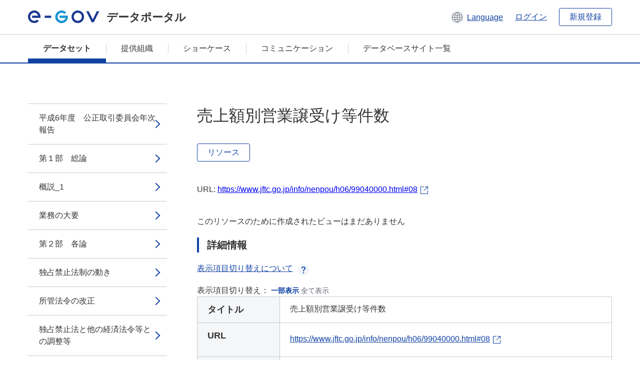

--- FILE ---
content_type: text/html; charset=utf-8
request_url: https://data.e-gov.go.jp/data/dataset/jftc_20140901_0017/resource/a0ee2bbb-e2e9-4be8-9fd5-98113466b303?inner_span=True
body_size: 12265
content:
<!DOCTYPE html>
<!--[if IE 9]> <html lang="ja" class="ie9"> <![endif]-->
<!--[if gt IE 8]><!--> <html lang="ja"> <!--<![endif]-->
  <head>
    
  <meta charset="utf-8" />
      <meta name="generator" content="ckan 2.9.5" />
      <meta name="viewport" content="width=device-width">
  
  <meta name="description" content="データカタログに登録済みのデータセットのリソース詳細情報を表示します。" />
  <meta name="keywords" content="公共データ,オープンデータ,データカタログ,データセット,リソース" />


    <title>平成6年度　公正取引委員会年次報告 | 売上額別営業譲受け等件数 | e-Govデータポータル</title>

    
    <link rel="shortcut icon" href="/data/base/images/favicon.ico" />
    
  
  
  
  


    
  
      
      
    
  
  <meta property="og:title" content="平成6年度　公正取引委員会年次報告 - 売上額別営業譲受け等件数 - e-Govデータポータル">
  <meta property="og:description" content="">


    
    <link href="/data/webassets/ckanext-datasetslist-theme/637f4624_jquery-ui-min-css.css" rel="stylesheet"/>
<link href="/data/webassets/ckanext-datasetslist-theme/a8504815_datasetslist_theme_css.css" rel="stylesheet"/>
<link href="/data/webassets/ckanext-datasetslist-theme/088fc192_datasetslist_theme_form_tooltip_css.css" rel="stylesheet"/>
<link href="/data/webassets/vendor/bc192712_select2.css" rel="stylesheet"/>
<link href="/data/webassets/vendor/0b01aef1_font-awesome.css" rel="stylesheet"/>
<link href="/data/webassets/ckanext-datasetslist-theme/79ca7695_suggest_css.css" rel="stylesheet"/>
    
  </head>

  
  <body data-site-root="https://data.e-gov.go.jp/data/" data-locale-root="https://data.e-gov.go.jp/data/" >

    

    
        

<div id="blockskip">
  <a href="#contents">このページの本文へ移動</a>
</div>
<header>
  <div class="header_title_container">
    <div class="header_title_inner header-image">
      <button class="header_menu_btn" id="header_menu_btn_01" aria-label="メニュー" data-dialog="header_nav_area">
        <span class="menu_bar"></span>
        <span class="menu_bar"></span>
        <span class="menu_bar"></span>
        <span class="menu_label">メニュー</span>
      </button>
  
    
      <a href="/data/" class="header_logo"><img src="/data/base/images/logo.svg" alt="e-Govデータポータル"></a>
      <span class="header_title">データポータル</span>
    
  
      <div class="header_lang_wrapper">
        <a href="#" class="header_lang_link" role="button" aria-expanded="false" aria-controls="lang_menu_01" style="text-decoration: none;">
          <img class="icon_header_lang" src="/data/base/images/icon_header_lang.svg" alt="言語切り替えのイメージ">
          <span class="only_pc lang_link" lang="en" style="margin-left: 0.15rem !important">Language</span>
        </a>
        <ul class="lang_menu" id="lang_menu_01" aria-label="アカウントメニュー">
          <li><a href="/data/ja/dataset/jftc_20140901_0017/resource/a0ee2bbb-e2e9-4be8-9fd5-98113466b303?inner_span=True">日本語</a></li>
          <li><a href="/data/en/dataset/jftc_20140901_0017/resource/a0ee2bbb-e2e9-4be8-9fd5-98113466b303?inner_span=True" lang="en">English</a></li>
        </ul>
      </div>
  
    
      <a href="https://data.e-gov.go.jp/info/keycloak/login" 
           class="header_link only_pc ml-0 pc-ml-6">
          ログイン
      </a>
    
      <button class="btn_normal only_pc ml-0 pc-ml-6" onclick="location.href='https://account.e-gov.go.jp/user/pre-registration/init?service_type=00'">新規登録</button>
    
  
    </div>
  </div>
  <div class="header_nav_container" id="header_nav_area" aria-labelledby="header_menu_btn_01">
    <nav class="header_nav">
      <div class="nav_header">
        <img class="header_menu_logo" src="/data/base/images/logo.svg" alt="e-Govデータポータル" tabindex="0">
        <button class="close_dialog close_dialog_btn">
          <span class="close_dialog_label">閉じる</span>
        </button>
      </div>
  
    
    
      <div class="nav_user_links">
        <a href="https://data.e-gov.go.jp/info/keycloak/login" class="header_link header_link_in_menu">ログイン</a>
      
        <a href="https://data.e-gov.go.jp/info/#" class="header_link header_link_in_menu">新規登録</a>
      
      </div>
  
      <ul class="nav_bar">
                <li class="active"><a href="/data/dataset/?organization=default">データセット</a></li><li><a href="/data/organization/?q=default">提供組織</a></li><li><a href="/data/showcase?organization=default">ショーケース</a></li>
  

    
        <li><a href="https://data.e-gov.go.jp/info/communication/list">コミュニケーション</a></li>
        <li><a href="/info/databasesite">データベースサイト一覧</a></li>
  
      </ul>
      <ul class="nav_bottom_links">
        <li><a href="/info/about-site">このサイトについて</a></li>
        <li><a href="/info/service-policy">ご利用にあたって</a></li>
        <li><a href="/info/help">ヘルプ</a></li>
        <li><a href="/info/terms">利用規約</a></li>
        <li><a href="/info/privacy-policy">個人情報取扱方針</a></li>
        <li><a href="/info/contacts">お問合せ</a></li>
        <li><a href="https://data.e-gov.go.jp/info/dashboard/metrics">ダッシュボード</a></li>
        <li><a href="/info/site-map">サイトマップ</a></li>
      </ul>
    
    </nav>
  </div>
</header>

    

    
    
      <main>
        
          <div class="contents_area flash-messages mb-5 pc-mb-5">
            
              
            
          </div>
        
      <div class="contents_area" id="contents">
    
      <!-- <div class="container"> -->
        

          <div class="row wrapper no-nav">

            


 
    


  
    <div class="side_menu_contents">
      <nav>
        
          
            <ul class="side_menu_link_list">
              
                <li class="side_menu_link_list_item">
                  <a class="side_menu_link" href="/data/dataset/jftc_20140901_0017/resource/23b3f990-d184-4bf8-b9d0-58d9905c9fe0?inner_span=True">平成6年度　公正取引委員会年次報告</a>
                </li>
              
                <li class="side_menu_link_list_item">
                  <a class="side_menu_link" href="/data/dataset/jftc_20140901_0017/resource/bb74d5e6-c170-4517-8d29-421b8883ab5b?inner_span=True">第１部　総論</a>
                </li>
              
                <li class="side_menu_link_list_item">
                  <a class="side_menu_link" href="/data/dataset/jftc_20140901_0017/resource/0df325ff-6813-444e-ba75-d12e3c4569bc?inner_span=True">概説_1</a>
                </li>
              
                <li class="side_menu_link_list_item">
                  <a class="side_menu_link" href="/data/dataset/jftc_20140901_0017/resource/e808ac92-6380-4d6d-8d63-ce9620365480?inner_span=True">業務の大要</a>
                </li>
              
                <li class="side_menu_link_list_item">
                  <a class="side_menu_link" href="/data/dataset/jftc_20140901_0017/resource/f7bafe33-25b6-453a-b735-e7ebfbf016e0?inner_span=True">第２部　各論</a>
                </li>
              
                <li class="side_menu_link_list_item">
                  <a class="side_menu_link" href="/data/dataset/jftc_20140901_0017/resource/22d20436-8b26-443a-99bd-f491bd8f17c0?inner_span=True">独占禁止法制の動き</a>
                </li>
              
                <li class="side_menu_link_list_item">
                  <a class="side_menu_link" href="/data/dataset/jftc_20140901_0017/resource/27db3f70-5eb8-4237-a21a-807bd76e2403?inner_span=True">所管法令の改正</a>
                </li>
              
                <li class="side_menu_link_list_item">
                  <a class="side_menu_link" href="/data/dataset/jftc_20140901_0017/resource/a90f0166-243d-4577-aaa4-dc6a3debd3bc?inner_span=True">独占禁止法と他の経済法令等との調整等</a>
                </li>
              
                <li class="side_menu_link_list_item">
                  <a class="side_menu_link" href="/data/dataset/jftc_20140901_0017/resource/0dbdfb14-595e-4d52-8562-655c8f846824?inner_span=True">法令調整</a>
                </li>
              
                <li class="side_menu_link_list_item">
                  <a class="side_menu_link" href="/data/dataset/jftc_20140901_0017/resource/1ff53bc1-8963-4dff-92f6-44af0f02447e?inner_span=True">行政調整</a>
                </li>
              
                <li class="side_menu_link_list_item">
                  <a class="side_menu_link" href="/data/dataset/jftc_20140901_0017/resource/e1aafc19-c65f-4881-bcd2-8b5a215ddc6d?inner_span=True">違反被疑事件の審査及び処理</a>
                </li>
              
                <li class="side_menu_link_list_item">
                  <a class="side_menu_link" href="/data/dataset/jftc_20140901_0017/resource/6c1a44b6-ce18-4cfb-b727-4d204cf7de69?inner_span=True">違反被疑事件の審査及び処理の状況</a>
                </li>
              
                <li class="side_menu_link_list_item">
                  <a class="side_menu_link" href="/data/dataset/jftc_20140901_0017/resource/16080df6-77f0-4dc6-8577-7d17a42687e5?inner_span=True">勧告等の法的措置</a>
                </li>
              
                <li class="side_menu_link_list_item">
                  <a class="side_menu_link" href="/data/dataset/jftc_20140901_0017/resource/37bc3b63-a325-4e8b-a973-048c9fee7828?inner_span=True">警告_1</a>
                </li>
              
                <li class="side_menu_link_list_item">
                  <a class="side_menu_link" href="/data/dataset/jftc_20140901_0017/resource/a4c2dbe5-084b-4b50-8983-6fb34ccbc13d?inner_span=True">課徴金納付命令</a>
                </li>
              
                <li class="side_menu_link_list_item">
                  <a class="side_menu_link" href="/data/dataset/jftc_20140901_0017/resource/761e7c8a-29c8-41db-ae87-c67bd3ae4466?inner_span=True">監査</a>
                </li>
              
                <li class="side_menu_link_list_item">
                  <a class="side_menu_link" href="/data/dataset/jftc_20140901_0017/resource/86694250-d528-452c-91ee-163c9e1a8a2f?inner_span=True">告発</a>
                </li>
              
                <li class="side_menu_link_list_item">
                  <a class="side_menu_link" href="/data/dataset/jftc_20140901_0017/resource/5dd10841-2ae5-4e14-a04f-b8ee8544c5cd?inner_span=True">審判及び訴訟</a>
                </li>
              
                <li class="side_menu_link_list_item">
                  <a class="side_menu_link" href="/data/dataset/jftc_20140901_0017/resource/4d30b6b6-88da-4478-bc45-e9c564eafdb7?inner_span=True">審判</a>
                </li>
              
                <li class="side_menu_link_list_item">
                  <a class="side_menu_link" href="/data/dataset/jftc_20140901_0017/resource/c2c2b8c1-1d52-42aa-8f91-11bbb1b0fea0?inner_span=True">審判審決</a>
                </li>
              
                <li class="side_menu_link_list_item">
                  <a class="side_menu_link" href="/data/dataset/jftc_20140901_0017/resource/6c8d2893-670b-410a-b371-a019a57e067b?inner_span=True">同意審決</a>
                </li>
              
                <li class="side_menu_link_list_item">
                  <a class="side_menu_link" href="/data/dataset/jftc_20140901_0017/resource/636a7add-21b5-4ca7-a4de-51058d12784f?inner_span=True">訴訟</a>
                </li>
              
                <li class="side_menu_link_list_item">
                  <a class="side_menu_link" href="/data/dataset/jftc_20140901_0017/resource/56180c67-f558-4c41-a5cb-510b6b46ab73?inner_span=True">法運用の透明性の確保と独占禁止法違反行為の未然防止</a>
                </li>
              
                <li class="side_menu_link_list_item">
                  <a class="side_menu_link" href="/data/dataset/jftc_20140901_0017/resource/0fc0e487-4246-4dc0-8bed-ee5bf2741601?inner_span=True">概説_2</a>
                </li>
              
                <li class="side_menu_link_list_item">
                  <a class="side_menu_link" href="/data/dataset/jftc_20140901_0017/resource/cd99fa8e-dd55-4f99-8a39-2bc99c3cef01?inner_span=True">行政指導に関する独占禁止法上の考え方</a>
                </li>
              
                <li class="side_menu_link_list_item">
                  <a class="side_menu_link" href="/data/dataset/jftc_20140901_0017/resource/be9f6e19-da9f-4416-928f-c848d5b58219?inner_span=True">公共的な入札に係る事業者及び事業者団体の活動...</a>
                </li>
              
                <li class="side_menu_link_list_item">
                  <a class="side_menu_link" href="/data/dataset/jftc_20140901_0017/resource/dfde4f1e-9e34-4238-a5bb-dca2547e41bd?inner_span=True">事業者団体の活動に関する独占禁止法上の指針の改定</a>
                </li>
              
                <li class="side_menu_link_list_item">
                  <a class="side_menu_link" href="/data/dataset/jftc_20140901_0017/resource/20c42b15-f420-435b-8022-8b4d915a1cde?inner_span=True">合併・株式所有等に関する事務処理基準の明確化等</a>
                </li>
              
                <li class="side_menu_link_list_item">
                  <a class="side_menu_link" href="/data/dataset/jftc_20140901_0017/resource/c72a8e78-8d1c-4bf4-806d-866b5c8d754b?inner_span=True">政府規制制度及び独占禁止法適用除外制度の見直し</a>
                </li>
              
                <li class="side_menu_link_list_item">
                  <a class="side_menu_link" href="/data/dataset/jftc_20140901_0017/resource/4e90755c-dc3d-4edf-a9ae-5fd713a5a119?inner_span=True">概説_3</a>
                </li>
              
                <li class="side_menu_link_list_item">
                  <a class="side_menu_link" href="/data/dataset/jftc_20140901_0017/resource/57d7809e-e0a5-40ed-8a88-e19b358deab0?inner_span=True">政府規制制度の見直し</a>
                </li>
              
                <li class="side_menu_link_list_item">
                  <a class="side_menu_link" href="/data/dataset/jftc_20140901_0017/resource/d8e69934-97b5-47fa-9b69-e9c925d68ddf?inner_span=True">独占禁止法適用除外制度の見直し</a>
                </li>
              
                <li class="side_menu_link_list_item">
                  <a class="side_menu_link" href="/data/dataset/jftc_20140901_0017/resource/05ba62d5-89f2-49a3-9edf-8d0d04279b03?inner_span=True">価格の同調的引上げに関する報告の徴収</a>
                </li>
              
                <li class="side_menu_link_list_item">
                  <a class="side_menu_link" href="/data/dataset/jftc_20140901_0017/resource/d6b4dfc2-fa07-449c-950d-4aa60cd1ae06?inner_span=True">概説_4</a>
                </li>
              
                <li class="side_menu_link_list_item">
                  <a class="side_menu_link" href="/data/dataset/jftc_20140901_0017/resource/52f8be9d-1f82-4e50-889b-2ba8018e4aa1?inner_span=True">価格の引上げ理由の報告徴収</a>
                </li>
              
                <li class="side_menu_link_list_item">
                  <a class="side_menu_link" href="/data/dataset/jftc_20140901_0017/resource/0ff582de-a169-4121-826d-43c2a99b7199?inner_span=True">磨き板ガラス</a>
                </li>
              
                <li class="side_menu_link_list_item">
                  <a class="side_menu_link" href="/data/dataset/jftc_20140901_0017/resource/2dbae54f-3482-4fb7-b746-512e0d3d16c8?inner_span=True">インスタントコーヒー</a>
                </li>
              
                <li class="side_menu_link_list_item">
                  <a class="side_menu_link" href="/data/dataset/jftc_20140901_0017/resource/b6b97a76-b513-4d3c-9957-14343cb424e5?inner_span=True">経済実態の調査</a>
                </li>
              
                <li class="side_menu_link_list_item">
                  <a class="side_menu_link" href="/data/dataset/jftc_20140901_0017/resource/dc4b8f27-15be-4f62-87c4-4c631ee175db?inner_span=True">概説_5</a>
                </li>
              
                <li class="side_menu_link_list_item">
                  <a class="side_menu_link" href="/data/dataset/jftc_20140901_0017/resource/ec4f8417-985c-4c3c-b1f3-a71a5c0ffa2d?inner_span=True">企業間取引の実態調査</a>
                </li>
              
                <li class="side_menu_link_list_item">
                  <a class="side_menu_link" href="/data/dataset/jftc_20140901_0017/resource/5c9c4aec-d5ce-4781-ad9a-33bed590acf9?inner_span=True">農　　薬</a>
                </li>
              
                <li class="side_menu_link_list_item">
                  <a class="side_menu_link" href="/data/dataset/jftc_20140901_0017/resource/ebe4eb4a-6207-4f40-8146-ee24631bf047?inner_span=True">合成ゴム</a>
                </li>
              
                <li class="side_menu_link_list_item">
                  <a class="side_menu_link" href="/data/dataset/jftc_20140901_0017/resource/1244e087-dc21-49a8-bf7e-23f32bfbd25b?inner_span=True">独占的状態調査</a>
                </li>
              
                <li class="side_menu_link_list_item">
                  <a class="side_menu_link" href="/data/dataset/jftc_20140901_0017/resource/2cb43882-1c2c-43fb-a3a4-70214f5052cb?inner_span=True">六大企業集団に関する実態調査</a>
                </li>
              
                <li class="side_menu_link_list_item">
                  <a class="side_menu_link" href="/data/dataset/jftc_20140901_0017/resource/fc66d490-4b9d-412c-9db2-a9b92cf5d68f?inner_span=True">株式保有・役員兼任・合併・営業譲受け等</a>
                </li>
              
                <li class="side_menu_link_list_item">
                  <a class="side_menu_link" href="/data/dataset/jftc_20140901_0017/resource/c13fc2d9-95c1-45a0-8d19-caad114fa581?inner_span=True">概説_6</a>
                </li>
              
                <li class="side_menu_link_list_item">
                  <a class="side_menu_link" href="/data/dataset/jftc_20140901_0017/resource/efa631bf-fa19-4606-9028-577c8d1dfdbf?inner_span=True">株式保有</a>
                </li>
              
                <li class="side_menu_link_list_item">
                  <a class="side_menu_link" href="/data/dataset/jftc_20140901_0017/resource/4ad68978-c4b7-48b9-b21f-f8b0bb5ea6fc?inner_span=True">大規模会社の株式保有</a>
                </li>
              
                <li class="side_menu_link_list_item">
                  <a class="side_menu_link" href="/data/dataset/jftc_20140901_0017/resource/6820cb69-facf-49b6-a562-b6d486b5a0f6?inner_span=True">会社の株式保有</a>
                </li>
              
                <li class="side_menu_link_list_item">
                  <a class="side_menu_link" href="/data/dataset/jftc_20140901_0017/resource/76dc4447-1efc-4548-b517-7b66b1839097?inner_span=True">金融会社の株式保有</a>
                </li>
              
                <li class="side_menu_link_list_item">
                  <a class="side_menu_link" href="/data/dataset/jftc_20140901_0017/resource/9fc31640-8dd1-4247-aa40-1371b29a097b?inner_span=True">会社以外の者の株式保有</a>
                </li>
              
                <li class="side_menu_link_list_item">
                  <a class="side_menu_link" href="/data/dataset/jftc_20140901_0017/resource/44eb1d92-e1a7-4665-9cab-72ad2619a2f3?inner_span=True">役員兼任</a>
                </li>
              
                <li class="side_menu_link_list_item">
                  <a class="side_menu_link" href="/data/dataset/jftc_20140901_0017/resource/5b17385d-f71f-4e79-8072-a399d5afa8ae?inner_span=True">合併・営業譲受け等</a>
                </li>
              
                <li class="side_menu_link_list_item">
                  <a class="side_menu_link" href="/data/dataset/jftc_20140901_0017/resource/0dbeeeaa-ac34-4dcf-a0c7-28024ff23cd2?inner_span=True">概要_1</a>
                </li>
              
                <li class="side_menu_link_list_item">
                  <a class="side_menu_link" href="/data/dataset/jftc_20140901_0017/resource/0fab2446-cf6d-4a74-a11b-4581415ab052?inner_span=True">合併・営業譲受け等の動向</a>
                </li>
              
                <li class="side_menu_link_list_item">
                  <a class="side_menu_link" href="/data/dataset/jftc_20140901_0017/resource/9b5bd522-23bf-4457-9c4d-172a6486abfe?inner_span=True">主要な事例</a>
                </li>
              
                <li class="side_menu_link_list_item">
                  <a class="side_menu_link" href="/data/dataset/jftc_20140901_0017/resource/104ec36d-7480-4bd2-b385-dc7943694f3b?inner_span=True">事業者団体</a>
                </li>
              
                <li class="side_menu_link_list_item">
                  <a class="side_menu_link" href="/data/dataset/jftc_20140901_0017/resource/ee3b8da7-2743-4d89-8a08-019b8cb79d26?inner_span=True">概説_7</a>
                </li>
              
                <li class="side_menu_link_list_item">
                  <a class="side_menu_link" href="/data/dataset/jftc_20140901_0017/resource/c7c90610-85bc-4790-a55e-a874e853eab2?inner_span=True">事業者団体の届出状況</a>
                </li>
              
                <li class="side_menu_link_list_item">
                  <a class="side_menu_link" href="/data/dataset/jftc_20140901_0017/resource/a4b56734-3060-41f4-900f-b7636777424b?inner_span=True">協同組合の届出状況</a>
                </li>
              
                <li class="side_menu_link_list_item">
                  <a class="side_menu_link" href="/data/dataset/jftc_20140901_0017/resource/fa056b72-f2a5-4696-a70b-70f27c6cbb38?inner_span=True">事業者団体の活動に関する相談状況</a>
                </li>
              
                <li class="side_menu_link_list_item">
                  <a class="side_menu_link" href="/data/dataset/jftc_20140901_0017/resource/afa977d8-4fe6-4090-ab49-ac71e9aee8b9?inner_span=True">国際契約等</a>
                </li>
              
                <li class="side_menu_link_list_item">
                  <a class="side_menu_link" href="/data/dataset/jftc_20140901_0017/resource/8ff62c3a-5787-422e-8dcf-8b730eb45ebb?inner_span=True">概説_8</a>
                </li>
              
                <li class="side_menu_link_list_item">
                  <a class="side_menu_link" href="/data/dataset/jftc_20140901_0017/resource/87c72700-7140-432f-87ae-40ca3251cdb9?inner_span=True">国際契約の届出状況</a>
                </li>
              
                <li class="side_menu_link_list_item">
                  <a class="side_menu_link" href="/data/dataset/jftc_20140901_0017/resource/284726ae-23a4-42d5-b5f7-4cde2a53f959?inner_span=True">国際契約の指導等の状況</a>
                </li>
              
                <li class="side_menu_link_list_item">
                  <a class="side_menu_link" href="/data/dataset/jftc_20140901_0017/resource/f3f57aaa-7cb3-40ac-8fd3-7d498e66f44f?inner_span=True">海上運送事業者間の協定等</a>
                </li>
              
                <li class="side_menu_link_list_item">
                  <a class="side_menu_link" href="/data/dataset/jftc_20140901_0017/resource/0c361192-db72-4cc2-b26d-a56caa760027?inner_span=True">不公正な取引方法の指定及び運用</a>
                </li>
              
                <li class="side_menu_link_list_item">
                  <a class="side_menu_link" href="/data/dataset/jftc_20140901_0017/resource/b48ec5c8-f2b1-4009-8490-b6f858498bd1?inner_span=True">概説_9</a>
                </li>
              
                <li class="side_menu_link_list_item">
                  <a class="side_menu_link" href="/data/dataset/jftc_20140901_0017/resource/fd48093e-6a51-423c-84c2-d825f96aa43d?inner_span=True">不公正な取引方法に関する実態調査及び改善指導</a>
                </li>
              
                <li class="side_menu_link_list_item">
                  <a class="side_menu_link" href="/data/dataset/jftc_20140901_0017/resource/6776e5b9-1a20-4ce1-8406-a08324c4f7b6?inner_span=True">大規模小売業者と納入業者との取引に関する実態調査</a>
                </li>
              
                <li class="side_menu_link_list_item">
                  <a class="side_menu_link" href="/data/dataset/jftc_20140901_0017/resource/8db1fa97-d404-4fd3-a590-921680d05868?inner_span=True">ディスカウントストアの成長とメーカーのチャネ...</a>
                </li>
              
                <li class="side_menu_link_list_item">
                  <a class="side_menu_link" href="/data/dataset/jftc_20140901_0017/resource/c5a0fb62-df24-42ec-9668-45c791d38945?inner_span=True">新　　聞</a>
                </li>
              
                <li class="side_menu_link_list_item">
                  <a class="side_menu_link" href="/data/dataset/jftc_20140901_0017/resource/0d4d9b60-d259-402f-bdbc-8552cd7c284a?inner_span=True">不公正な取引方法に関する相談状況</a>
                </li>
              
                <li class="side_menu_link_list_item">
                  <a class="side_menu_link" href="/data/dataset/jftc_20140901_0017/resource/632cb1ef-d3b4-41e6-98e4-0a9b5122adc8?inner_span=True">適用除外カルテル等</a>
                </li>
              
                <li class="side_menu_link_list_item">
                  <a class="side_menu_link" href="/data/dataset/jftc_20140901_0017/resource/5f7b6436-5dd3-447f-828f-2d5f54a6684b?inner_span=True">概説_10</a>
                </li>
              
                <li class="side_menu_link_list_item">
                  <a class="side_menu_link" href="/data/dataset/jftc_20140901_0017/resource/86f43832-180e-4ec3-be8c-372bb6659534?inner_span=True">独占禁止法に基づく適用除外カルテル</a>
                </li>
              
                <li class="side_menu_link_list_item">
                  <a class="side_menu_link" href="/data/dataset/jftc_20140901_0017/resource/6b037f0e-8682-4ebe-885f-9206b1d11357?inner_span=True">不況に対処するためのカルテル</a>
                </li>
              
                <li class="side_menu_link_list_item">
                  <a class="side_menu_link" href="/data/dataset/jftc_20140901_0017/resource/333cf178-a4ff-4173-a615-c96ce5cd230d?inner_span=True">企業合理化のためのカルテル</a>
                </li>
              
                <li class="side_menu_link_list_item">
                  <a class="side_menu_link" href="/data/dataset/jftc_20140901_0017/resource/49734e46-cb90-48d3-9360-300868a9808b?inner_span=True">特別法に基づくカルテル等</a>
                </li>
              
                <li class="side_menu_link_list_item">
                  <a class="side_menu_link" href="/data/dataset/jftc_20140901_0017/resource/e27c7155-0a13-413b-b285-744bd7096630?inner_span=True">概要_2</a>
                </li>
              
                <li class="side_menu_link_list_item">
                  <a class="side_menu_link" href="/data/dataset/jftc_20140901_0017/resource/6d25b678-2e7b-43fb-84f2-b51adc8e9c1c?inner_span=True">中小企業団体の組織に関する法律に基づくカルテル</a>
                </li>
              
                <li class="side_menu_link_list_item">
                  <a class="side_menu_link" href="/data/dataset/jftc_20140901_0017/resource/bffa0f02-4d85-49b5-9da2-c0e131600e2d?inner_span=True">輸出入取引法に基づくカルテル_1</a>
                </li>
              
                <li class="side_menu_link_list_item">
                  <a class="side_menu_link" href="/data/dataset/jftc_20140901_0017/resource/92c1583c-68dd-4f64-ad08-2276219e7a8e?inner_span=True">漁業生産調整組合法に基づくカルテル_1</a>
                </li>
              
                <li class="side_menu_link_list_item">
                  <a class="side_menu_link" href="/data/dataset/jftc_20140901_0017/resource/e08b9d62-eb75-449d-a00d-79f5868782bf?inner_span=True">輸出水産業の振興に関する法律に基づくカルテル_1</a>
                </li>
              
                <li class="side_menu_link_list_item">
                  <a class="side_menu_link" href="/data/dataset/jftc_20140901_0017/resource/341e817f-a012-48d5-acfe-902455587bbe?inner_span=True">漁業再建整備特別措置法に基づく整備計画</a>
                </li>
              
                <li class="side_menu_link_list_item">
                  <a class="side_menu_link" href="/data/dataset/jftc_20140901_0017/resource/f3c34ba4-27ce-4229-8d64-31753bafd94e?inner_span=True">内航海運組合法に基づくカルテル_1</a>
                </li>
              
                <li class="side_menu_link_list_item">
                  <a class="side_menu_link" href="/data/dataset/jftc_20140901_0017/resource/9ce53fb9-b664-433d-b5e1-bb5c58e425ea?inner_span=True">環境衛生関係営業の運営の適正化に関する法律に...</a>
                </li>
              
                <li class="side_menu_link_list_item">
                  <a class="side_menu_link" href="/data/dataset/jftc_20140901_0017/resource/770ac275-ef5b-4af9-8de9-56c4d31bdbf1?inner_span=True">再販売価格維持契約</a>
                </li>
              
                <li class="side_menu_link_list_item">
                  <a class="side_menu_link" href="/data/dataset/jftc_20140901_0017/resource/624286a1-0cce-4bd3-8475-df70130a33be?inner_span=True">概説_11</a>
                </li>
              
                <li class="side_menu_link_list_item">
                  <a class="side_menu_link" href="/data/dataset/jftc_20140901_0017/resource/48af1d8a-9e97-4cea-b26c-2cbee6595e8a?inner_span=True">再販適用除外制度の見直し</a>
                </li>
              
                <li class="side_menu_link_list_item">
                  <a class="side_menu_link" href="/data/dataset/jftc_20140901_0017/resource/759864aa-59ce-4c21-b44e-894d2a0d5997?inner_span=True">再販指定商品の縮小</a>
                </li>
              
                <li class="side_menu_link_list_item">
                  <a class="side_menu_link" href="/data/dataset/jftc_20140901_0017/resource/b19cd65d-e25e-48e4-b2d3-c430e8818145?inner_span=True">再販適用除外が認められる著作物の取扱いの検討</a>
                </li>
              
                <li class="side_menu_link_list_item">
                  <a class="side_menu_link" href="/data/dataset/jftc_20140901_0017/resource/1ffd8deb-378c-4fc7-a120-92df878c6937?inner_span=True">再販契約の弊害規制</a>
                </li>
              
                <li class="side_menu_link_list_item">
                  <a class="side_menu_link" href="/data/dataset/jftc_20140901_0017/resource/3649b561-26c0-4a8c-8e62-72ee6883042b?inner_span=True">再販契約の実施状況</a>
                </li>
              
                <li class="side_menu_link_list_item">
                  <a class="side_menu_link" href="/data/dataset/jftc_20140901_0017/resource/f02555d4-432b-44ac-b90e-1edaf7e38ac0?inner_span=True">下請代金支払遅延等防止法に関する業務</a>
                </li>
              
                <li class="side_menu_link_list_item">
                  <a class="side_menu_link" href="/data/dataset/jftc_20140901_0017/resource/f264f83e-1e3c-4a10-b320-1b946ad08b11?inner_span=True">概説_12</a>
                </li>
              
                <li class="side_menu_link_list_item">
                  <a class="side_menu_link" href="/data/dataset/jftc_20140901_0017/resource/a218a79b-8221-45ba-b3ee-f32e5ab9f73f?inner_span=True">違反被疑事件の処理_1</a>
                </li>
              
                <li class="side_menu_link_list_item">
                  <a class="side_menu_link" href="/data/dataset/jftc_20140901_0017/resource/61435f7b-bc76-468f-8766-f7796edd47a6?inner_span=True">下請代金の支払状況等</a>
                </li>
              
                <li class="side_menu_link_list_item">
                  <a class="side_menu_link" href="/data/dataset/jftc_20140901_0017/resource/2821edce-7b31-46a2-8f8c-518dd5b84960?inner_span=True">下請法の普及・啓発等</a>
                </li>
              
                <li class="side_menu_link_list_item">
                  <a class="side_menu_link" href="/data/dataset/jftc_20140901_0017/resource/f6920f6b-8491-41ed-9c1a-48dd199562ed?inner_span=True">違反行為の未然防止及び再発防止の指導</a>
                </li>
              
                <li class="side_menu_link_list_item">
                  <a class="side_menu_link" href="/data/dataset/jftc_20140901_0017/resource/11ca37e9-a557-4680-89fd-45d9aa787b02?inner_span=True">都道府県との相互協力体制</a>
                </li>
              
                <li class="side_menu_link_list_item">
                  <a class="side_menu_link" href="/data/dataset/jftc_20140901_0017/resource/5f4b481f-d6c3-4e18-ada0-77d698d62386?inner_span=True">下請取引改善協力委員</a>
                </li>
              
                <li class="side_menu_link_list_item">
                  <a class="side_menu_link" href="/data/dataset/jftc_20140901_0017/resource/f141a975-09ff-4415-8d56-86a34c3b55ad?inner_span=True">下請取引に関する実態調査及びこれに基づく指導等</a>
                </li>
              
                <li class="side_menu_link_list_item">
                  <a class="side_menu_link" href="/data/dataset/jftc_20140901_0017/resource/2c7db064-5a4a-45f5-a1e6-88ed71f36fa4?inner_span=True">大規模小売業者の下請取引に関する調査</a>
                </li>
              
                <li class="side_menu_link_list_item">
                  <a class="side_menu_link" href="/data/dataset/jftc_20140901_0017/resource/0b7625a9-0a86-4ad6-91bc-fe023b67e257?inner_span=True">製造物責任法の施行に伴う下請取引への影響等についての調査</a>
                </li>
              
                <li class="side_menu_link_list_item">
                  <a class="side_menu_link" href="/data/dataset/jftc_20140901_0017/resource/c03f2f7c-2103-4d2c-ba94-bb7eed25df74?inner_span=True">円高等による下請取引の変化についての調査</a>
                </li>
              
                <li class="side_menu_link_list_item">
                  <a class="side_menu_link" href="/data/dataset/jftc_20140901_0017/resource/b303e07f-cc93-4b8b-8224-69c7add123cc?inner_span=True">建設業の下請取引における不公正な取引方法の規制</a>
                </li>
              
                <li class="side_menu_link_list_item">
                  <a class="side_menu_link" href="/data/dataset/jftc_20140901_0017/resource/e8c32fd5-8d96-4695-a018-ab7cebd85f0a?inner_span=True">不当景品類及び不当表示防止法に関する業務</a>
                </li>
              
                <li class="side_menu_link_list_item">
                  <a class="side_menu_link" href="/data/dataset/jftc_20140901_0017/resource/5a2b5f57-0027-478a-a181-2426d946ed0e?inner_span=True">概説_13</a>
                </li>
              
                <li class="side_menu_link_list_item">
                  <a class="side_menu_link" href="/data/dataset/jftc_20140901_0017/resource/5425c221-2de0-4b7b-ba88-3abd5e3cfa58?inner_span=True">違反被疑事件の処理_2</a>
                </li>
              
                <li class="side_menu_link_list_item">
                  <a class="side_menu_link" href="/data/dataset/jftc_20140901_0017/resource/f9e58a2a-6179-48ee-95fa-a5256e6ba092?inner_span=True">排除命令</a>
                </li>
              
                <li class="side_menu_link_list_item">
                  <a class="side_menu_link" href="/data/dataset/jftc_20140901_0017/resource/ae92eefb-b76f-465a-8abd-e577ba850863?inner_span=True">警告_2</a>
                </li>
              
                <li class="side_menu_link_list_item">
                  <a class="side_menu_link" href="/data/dataset/jftc_20140901_0017/resource/eebaff0c-a259-4720-a375-91a1c24118c2?inner_span=True">要　　望</a>
                </li>
              
                <li class="side_menu_link_list_item">
                  <a class="side_menu_link" href="/data/dataset/jftc_20140901_0017/resource/71bec2aa-8053-4c0f-98eb-f53d42ebaa52?inner_span=True">景品規制の見直し</a>
                </li>
              
                <li class="side_menu_link_list_item">
                  <a class="side_menu_link" href="/data/dataset/jftc_20140901_0017/resource/4b87c5ce-b7de-4d60-8ea0-705eb0af020b?inner_span=True">公正競争規約の制度</a>
                </li>
              
                <li class="side_menu_link_list_item">
                  <a class="side_menu_link" href="/data/dataset/jftc_20140901_0017/resource/825195c7-c8ff-45fd-a5f1-fc2557c9d128?inner_span=True">概要_3</a>
                </li>
              
                <li class="side_menu_link_list_item">
                  <a class="side_menu_link" href="/data/dataset/jftc_20140901_0017/resource/2c70135e-9063-48fb-961e-75d3cd6f2011?inner_span=True">新たに認定した規約</a>
                </li>
              
                <li class="side_menu_link_list_item">
                  <a class="side_menu_link" href="/data/dataset/jftc_20140901_0017/resource/96e9d65b-9761-49ac-bea7-8014c53d8c2b?inner_span=True">規約の変更</a>
                </li>
              
                <li class="side_menu_link_list_item">
                  <a class="side_menu_link" href="/data/dataset/jftc_20140901_0017/resource/d848e3e5-457d-4b8b-ae1a-1be002343a9b?inner_span=True">公正取引協議会等に対する指導</a>
                </li>
              
                <li class="side_menu_link_list_item">
                  <a class="side_menu_link" href="/data/dataset/jftc_20140901_0017/resource/778dd77e-dce1-42bd-87f2-24330a6a0ec1?inner_span=True">設定指導中の規約</a>
                </li>
              
                <li class="side_menu_link_list_item">
                  <a class="side_menu_link" href="/data/dataset/jftc_20140901_0017/resource/073f161e-8cab-4c81-a4a6-e5c079a1c219?inner_span=True">都道府県における運用状況</a>
                </li>
              
                <li class="side_menu_link_list_item">
                  <a class="side_menu_link" href="/data/dataset/jftc_20140901_0017/resource/b8b50a60-1ac6-4a1e-99a5-6091371bf56e?inner_span=True">概要_4</a>
                </li>
              
                <li class="side_menu_link_list_item">
                  <a class="side_menu_link" href="/data/dataset/jftc_20140901_0017/resource/b7ecff7d-e6a1-49f6-872c-b1142f749180?inner_span=True">違反事件の処理状況</a>
                </li>
              
                <li class="side_menu_link_list_item">
                  <a class="side_menu_link" href="/data/dataset/jftc_20140901_0017/resource/92fcdada-55da-4dd5-8b79-dfe12078dbe2?inner_span=True">その他の活動</a>
                </li>
              
                <li class="side_menu_link_list_item">
                  <a class="side_menu_link" href="/data/dataset/jftc_20140901_0017/resource/8a876de2-f654-4d9e-9ec5-9523ae2fa584?inner_span=True">都道府県に対する指導</a>
                </li>
              
                <li class="side_menu_link_list_item">
                  <a class="side_menu_link" href="/data/dataset/jftc_20140901_0017/resource/24bff18a-004a-4fcf-830e-8001228c6051?inner_span=True">国際関係業務</a>
                </li>
              
                <li class="side_menu_link_list_item">
                  <a class="side_menu_link" href="/data/dataset/jftc_20140901_0017/resource/461c5972-2aaf-438e-8a3a-e0d423e93567?inner_span=True">二国間関係</a>
                </li>
              
                <li class="side_menu_link_list_item">
                  <a class="side_menu_link" href="/data/dataset/jftc_20140901_0017/resource/a097c4db-daac-4dc1-a92f-5aac5f26445c?inner_span=True">海外競争当局との二国間意見交換</a>
                </li>
              
                <li class="side_menu_link_list_item">
                  <a class="side_menu_link" href="/data/dataset/jftc_20140901_0017/resource/eb3f2c8a-d89b-4bde-b2b4-4db40e590e5d?inner_span=True">貿易摩擦問題への対応</a>
                </li>
              
                <li class="side_menu_link_list_item">
                  <a class="side_menu_link" href="/data/dataset/jftc_20140901_0017/resource/c90760d0-e4e5-428c-a7d4-95a5edaf2b3c?inner_span=True">日・ＥＵ競争法セミナー</a>
                </li>
              
                <li class="side_menu_link_list_item">
                  <a class="side_menu_link" href="/data/dataset/jftc_20140901_0017/resource/438b2b52-1461-460d-94c2-5addebed80da?inner_span=True">多国間関係</a>
                </li>
              
                <li class="side_menu_link_list_item">
                  <a class="side_menu_link" href="/data/dataset/jftc_20140901_0017/resource/ac05b788-46e2-4acd-a689-6be46c60013d?inner_span=True">経済協力開発機構（ＯＥＣＤ）</a>
                </li>
              
                <li class="side_menu_link_list_item">
                  <a class="side_menu_link" href="/data/dataset/jftc_20140901_0017/resource/f1f39530-e59a-4b4f-9131-da10f49d3bca?inner_span=True">国際連合貿易開発会議（ＵＮＣＴＡＤ）</a>
                </li>
              
                <li class="side_menu_link_list_item">
                  <a class="side_menu_link" href="/data/dataset/jftc_20140901_0017/resource/aef94703-ccd9-477a-ad74-958fdb66f321?inner_span=True">アジア・大洋州の競争当局との協力</a>
                </li>
              
                <li class="side_menu_link_list_item">
                  <a class="side_menu_link" href="/data/dataset/jftc_20140901_0017/resource/90127779-c4ca-4357-a8cf-c586babee597?inner_span=True">そ　の　他</a>
                </li>
              
                <li class="side_menu_link_list_item">
                  <a class="side_menu_link" href="/data/dataset/jftc_20140901_0017/resource/9bd6938d-c1f2-47e9-a78b-3c30c825ad41?inner_span=True">海外調査</a>
                </li>
              
                <li class="side_menu_link_list_item">
                  <a class="side_menu_link" href="/data/dataset/jftc_20140901_0017/resource/d9673d4c-63fe-4889-98ce-06a7ef42653a?inner_span=True">消費者モニター制度</a>
                </li>
              
                <li class="side_menu_link_list_item">
                  <a class="side_menu_link" href="/data/dataset/jftc_20140901_0017/resource/bc8da9b7-ebec-4eef-ac92-97965de51f0a?inner_span=True">概説_14</a>
                </li>
              
                <li class="side_menu_link_list_item">
                  <a class="side_menu_link" href="/data/dataset/jftc_20140901_0017/resource/25b738c1-3296-4bd8-a366-19d775bf8477?inner_span=True">活動状況</a>
                </li>
              
                <li class="side_menu_link_list_item">
                  <a class="side_menu_link" href="/data/dataset/jftc_20140901_0017/resource/fd5caee8-f4fe-406f-a001-ea8aa337fef9?inner_span=True">広報及び相談に関する業務</a>
                </li>
              
                <li class="side_menu_link_list_item">
                  <a class="side_menu_link" href="/data/dataset/jftc_20140901_0017/resource/dcfdfe7c-99b6-444e-8b2e-999a90a68c19?inner_span=True">広報</a>
                </li>
              
                <li class="side_menu_link_list_item">
                  <a class="side_menu_link" href="/data/dataset/jftc_20140901_0017/resource/45ba7889-773f-4f76-b9f4-6247a4b56fe8?inner_span=True">地方有識者との懇談会</a>
                </li>
              
                <li class="side_menu_link_list_item">
                  <a class="side_menu_link" href="/data/dataset/jftc_20140901_0017/resource/a9632ec8-e650-48a5-9c2e-590bd2e9eff3?inner_span=True">独占禁止法及び関係法令に関する相談</a>
                </li>
              
                <li class="side_menu_link_list_item">
                  <a class="side_menu_link" href="/data/dataset/jftc_20140901_0017/resource/da2f7054-e124-477b-9f00-15ba6c5df3f8?inner_span=True">組織・予算関係</a>
                </li>
              
                <li class="side_menu_link_list_item">
                  <a class="side_menu_link" href="/data/dataset/jftc_20140901_0017/resource/110cf7cf-c55f-4ba3-833a-a041180b627a?inner_span=True">機構・定員</a>
                </li>
              
                <li class="side_menu_link_list_item">
                  <a class="side_menu_link" href="/data/dataset/jftc_20140901_0017/resource/70995cac-0928-4940-bf01-069a757cf8af?inner_span=True">人事異動</a>
                </li>
              
                <li class="side_menu_link_list_item">
                  <a class="side_menu_link" href="/data/dataset/jftc_20140901_0017/resource/aa1342ff-c5dd-4104-848b-5901ebdb871c?inner_span=True">公正取引委員会の予算額</a>
                </li>
              
                <li class="side_menu_link_list_item">
                  <a class="side_menu_link" href="/data/dataset/jftc_20140901_0017/resource/5c63b135-69ee-4034-9784-cda41e008901?inner_span=True">規制緩和推進計画関係</a>
                </li>
              
                <li class="side_menu_link_list_item">
                  <a class="side_menu_link" href="/data/dataset/jftc_20140901_0017/resource/5e9abf1d-fd9c-4af9-bcc9-23ac0fee4d08?inner_span=True">今後における規制緩和の推進等について（抄）</a>
                </li>
              
                <li class="side_menu_link_list_item">
                  <a class="side_menu_link" href="/data/dataset/jftc_20140901_0017/resource/46246e04-5f1c-4a27-9ef5-c9cfccfeb8b0?inner_span=True">規制緩和推進計画について（抄）</a>
                </li>
              
                <li class="side_menu_link_list_item">
                  <a class="side_menu_link" href="/data/dataset/jftc_20140901_0017/resource/e35fedd0-6ee5-4449-bd71-11fa87611c2e?inner_span=True">規制緩和推進計画の策定に伴う競争政策の積極的展開について</a>
                </li>
              
                <li class="side_menu_link_list_item">
                  <a class="side_menu_link" href="/data/dataset/jftc_20140901_0017/resource/8b567df5-8209-4005-850b-f30c6b16987a?inner_span=True">審決・訴訟関係 </a>
                </li>
              
                <li class="side_menu_link_list_item">
                  <a class="side_menu_link" href="/data/dataset/jftc_20140901_0017/resource/acd50e8f-f64c-4a45-9e95-feeb3a6050f5?inner_span=True">審決一覧</a>
                </li>
              
                <li class="side_menu_link_list_item">
                  <a class="side_menu_link" href="/data/dataset/jftc_20140901_0017/resource/efa897f6-ae09-4d48-8791-123603578ec3?inner_span=True">手続別審決件数推移</a>
                </li>
              
                <li class="side_menu_link_list_item">
                  <a class="side_menu_link" href="/data/dataset/jftc_20140901_0017/resource/7606f3ff-ea7e-4c62-b6ff-5db21c539172?inner_span=True">関係法条別審決件数推移</a>
                </li>
              
                <li class="side_menu_link_list_item">
                  <a class="side_menu_link" href="/data/dataset/jftc_20140901_0017/resource/bb3ee0de-00ce-45d1-81ca-5ac96fe28aef?inner_span=True">告発事件一覧</a>
                </li>
              
                <li class="side_menu_link_list_item">
                  <a class="side_menu_link" href="/data/dataset/jftc_20140901_0017/resource/b82b567f-3241-4e0b-ae03-c40c5f8aa098?inner_span=True">緊急停止命令一覧</a>
                </li>
              
                <li class="side_menu_link_list_item">
                  <a class="side_menu_link" href="/data/dataset/jftc_20140901_0017/resource/5988d684-1f89-4d0b-a943-813fe63211a9?inner_span=True">注意の対象となった行為の業種・行為類型別分類</a>
                </li>
              
                <li class="side_menu_link_list_item">
                  <a class="side_menu_link" href="/data/dataset/jftc_20140901_0017/resource/ce082396-8a56-4d95-830d-5b913dabe96c?inner_span=True">株式保有・合併等関係</a>
                </li>
              
                <li class="side_menu_link_list_item">
                  <a class="side_menu_link" href="/data/dataset/jftc_20140901_0017/resource/f1e2ef1a-17be-41e0-9dbc-15764e919209?inner_span=True">金融会社の株式保有の制限に係る認可一覧</a>
                </li>
              
                <li class="side_menu_link_list_item">
                  <a class="side_menu_link" href="/data/dataset/jftc_20140901_0017/resource/d1bf0881-4832-4d81-919b-a803c6aa36c0?inner_span=True">独占禁止法第１１条第１項ただし書の規定に基づく認可</a>
                </li>
              
                <li class="side_menu_link_list_item">
                  <a class="side_menu_link" href="/data/dataset/jftc_20140901_0017/resource/cafc5813-b63e-46e1-9d63-8c32cafeeff3?inner_span=True">独占禁止法第１１条第２項の規定に基づく認可</a>
                </li>
              
                <li class="side_menu_link_list_item">
                  <a class="side_menu_link" href="/data/dataset/jftc_20140901_0017/resource/77f1c38f-82df-4a9e-bb45-9190220429a3?inner_span=True">会社の合併・営業譲受け等に関する統計資料（４...</a>
                </li>
              
                <li class="side_menu_link_list_item">
                  <a class="side_menu_link" href="/data/dataset/jftc_20140901_0017/resource/073adb2a-7789-46bc-a166-2ee755815dc9?inner_span=True">態様別・吸収会社業種別合併件数</a>
                </li>
              
                <li class="side_menu_link_list_item">
                  <a class="side_menu_link" href="/data/dataset/jftc_20140901_0017/resource/33287040-25bc-4aaa-853f-e0c5c13d5357?inner_span=True">態様別・営業譲受け等会社業種別営業譲受け等件数</a>
                </li>
              
                <li class="side_menu_link_list_item">
                  <a class="side_menu_link" href="/data/dataset/jftc_20140901_0017/resource/d07e8b88-c24b-4a2b-ace9-ee4904296450?inner_span=True">合併態様別吸収総資産額</a>
                </li>
              
                <li class="side_menu_link_list_item">
                  <a class="side_menu_link" href="/data/dataset/jftc_20140901_0017/resource/5b69a39d-e640-46da-a888-ed8bf5a8ce6e?inner_span=True">態様別営業譲受け等総資産額</a>
                </li>
              
                <li class="side_menu_link_list_item">
                  <a class="side_menu_link" href="/data/dataset/jftc_20140901_0017/resource/0cc6339c-63e4-4971-8265-efe0ddd84771?inner_span=True">売上額別合併件数</a>
                </li>
              
                <li class="side_menu_link_list_item active">
                  <a class="side_menu_link" href="/data/dataset/jftc_20140901_0017/resource/a0ee2bbb-e2e9-4be8-9fd5-98113466b303?inner_span=True">売上額別営業譲受け等件数</a>
                </li>
              
                <li class="side_menu_link_list_item">
                  <a class="side_menu_link" href="/data/dataset/jftc_20140901_0017/resource/f3fe8799-f304-431d-b4d8-0229ec5d4222?inner_span=True">総資産額別合併件数</a>
                </li>
              
                <li class="side_menu_link_list_item">
                  <a class="side_menu_link" href="/data/dataset/jftc_20140901_0017/resource/58ba84c1-bfee-4e40-a24b-369dad059796?inner_span=True">総資産額別営業譲受け等件数</a>
                </li>
              
                <li class="side_menu_link_list_item">
                  <a class="side_menu_link" href="/data/dataset/jftc_20140901_0017/resource/56943e65-3bbe-47bb-af19-681d42001fc7?inner_span=True">合併後の総資産が３００億円以上となる合併</a>
                </li>
              
                <li class="side_menu_link_list_item">
                  <a class="side_menu_link" href="/data/dataset/jftc_20140901_0017/resource/29448522-891e-4b7d-b72c-8cf118a496ba?inner_span=True">行為後の譲受け等会社の総資産が３００億円以上...</a>
                </li>
              
                <li class="side_menu_link_list_item">
                  <a class="side_menu_link" href="/data/dataset/jftc_20140901_0017/resource/72c3e638-7465-4306-a9f6-84abe6f4d6c5?inner_span=True">水平合併後のシェア・順位</a>
                </li>
              
                <li class="side_menu_link_list_item">
                  <a class="side_menu_link" href="/data/dataset/jftc_20140901_0017/resource/a57747f6-654a-4843-b58c-ebce8510e2e2?inner_span=True">水平関係の営業譲受け等後の譲受け等会社のシェア・順位</a>
                </li>
              
                <li class="side_menu_link_list_item">
                  <a class="side_menu_link" href="/data/dataset/jftc_20140901_0017/resource/f1eb085a-6af6-4961-a4f2-cc88e7dbef8e?inner_span=True">資本金額別合併受理件数の推移</a>
                </li>
              
                <li class="side_menu_link_list_item">
                  <a class="side_menu_link" href="/data/dataset/jftc_20140901_0017/resource/146b5aa5-7a7b-4d9e-9608-80b16c4d10ce?inner_span=True">資本金額別営業譲受け等受理件数の推移</a>
                </li>
              
                <li class="side_menu_link_list_item">
                  <a class="side_menu_link" href="/data/dataset/jftc_20140901_0017/resource/4004c247-379e-463d-81be-7ca7eda9ec1b?inner_span=True">事業者団体関係 </a>
                </li>
              
                <li class="side_menu_link_list_item">
                  <a class="side_menu_link" href="/data/dataset/jftc_20140901_0017/resource/bcc6f4ac-6622-4026-b868-0313a3c0562b?inner_span=True">根拠法別事業者団体届出受理件数及び事業者団体数</a>
                </li>
              
                <li class="side_menu_link_list_item">
                  <a class="side_menu_link" href="/data/dataset/jftc_20140901_0017/resource/04bc7a4d-30af-413f-8bf2-d5b216a12413?inner_span=True">業種別事業協同組合及び信用協同組合の届出受理...</a>
                </li>
              
                <li class="side_menu_link_list_item">
                  <a class="side_menu_link" href="/data/dataset/jftc_20140901_0017/resource/5ed82158-d481-41eb-857c-7d5230b0f065?inner_span=True">国際契約関係</a>
                </li>
              
                <li class="side_menu_link_list_item">
                  <a class="side_menu_link" href="/data/dataset/jftc_20140901_0017/resource/9462e647-fe68-4e74-947c-257ba9d14bda?inner_span=True">国際契約届出状況</a>
                </li>
              
                <li class="side_menu_link_list_item">
                  <a class="side_menu_link" href="/data/dataset/jftc_20140901_0017/resource/078c9a69-d48f-4b27-9a10-caed0607ae9e?inner_span=True">契約相手国・地域別国際契約届出状況</a>
                </li>
              
                <li class="side_menu_link_list_item">
                  <a class="side_menu_link" href="/data/dataset/jftc_20140901_0017/resource/edd33eba-c374-4018-bc7f-40b319767239?inner_span=True">国際契約の指導等状況</a>
                </li>
              
                <li class="side_menu_link_list_item">
                  <a class="side_menu_link" href="/data/dataset/jftc_20140901_0017/resource/ed0d496d-2183-44ad-b18c-ccd8a1410930?inner_span=True">適用除外関係</a>
                </li>
              
                <li class="side_menu_link_list_item">
                  <a class="side_menu_link" href="/data/dataset/jftc_20140901_0017/resource/545ccffc-dc98-4ecf-ac23-60ed6bc65a02?inner_span=True">独占禁止法適用除外制度根拠法令一覧</a>
                </li>
              
                <li class="side_menu_link_list_item">
                  <a class="side_menu_link" href="/data/dataset/jftc_20140901_0017/resource/e304ebd0-5613-4776-819d-e7f9d5533fb1?inner_span=True">年次別・適用除外法令別カルテル件数の推移</a>
                </li>
              
                <li class="side_menu_link_list_item">
                  <a class="side_menu_link" href="/data/dataset/jftc_20140901_0017/resource/f84222e3-66ab-491f-9d4b-bcebb1c3679a?inner_span=True">輸出入取引法に基づくカルテル_2</a>
                </li>
              
                <li class="side_menu_link_list_item">
                  <a class="side_menu_link" href="/data/dataset/jftc_20140901_0017/resource/d22c152d-9d60-4410-9201-92b50e59085b?inner_span=True">条項別・協定事項別・商品別カルテル件数</a>
                </li>
              
                <li class="side_menu_link_list_item">
                  <a class="side_menu_link" href="/data/dataset/jftc_20140901_0017/resource/21583e48-4aef-4d38-87ce-3e88efe526be?inner_span=True">カルテル一覧</a>
                </li>
              
                <li class="side_menu_link_list_item">
                  <a class="side_menu_link" href="/data/dataset/jftc_20140901_0017/resource/7f039e11-f289-4cf6-a63c-8ea322621470?inner_span=True">漁業生産調整組合法に基づくカルテル_2</a>
                </li>
              
                <li class="side_menu_link_list_item">
                  <a class="side_menu_link" href="/data/dataset/jftc_20140901_0017/resource/7f326e6f-bf62-4184-882a-83a43a6c7492?inner_span=True">輸出水産業の振興に関する法律に基づくカルテル_2</a>
                </li>
              
                <li class="side_menu_link_list_item">
                  <a class="side_menu_link" href="/data/dataset/jftc_20140901_0017/resource/8a6f809c-6888-4bb8-aaae-cefbfbe18a82?inner_span=True">漁業再建整備特別措置法に基づくカルテル</a>
                </li>
              
                <li class="side_menu_link_list_item">
                  <a class="side_menu_link" href="/data/dataset/jftc_20140901_0017/resource/4c8cb8ca-ed29-40c9-aa12-262d4b3c6194?inner_span=True">内航海運組合法に基づくカルテル_2</a>
                </li>
              
                <li class="side_menu_link_list_item">
                  <a class="side_menu_link" href="/data/dataset/jftc_20140901_0017/resource/275e9f8d-3c4c-4744-8cc2-baf3d652ae75?inner_span=True">環境衛生関係営業の運営の適正化に関する法律に...</a>
                </li>
              
                <li class="side_menu_link_list_item">
                  <a class="side_menu_link" href="/data/dataset/jftc_20140901_0017/resource/815e56d3-4319-4bc2-b1ee-7d5714a63551?inner_span=True">再販売価格維持関係</a>
                </li>
              
                <li class="side_menu_link_list_item">
                  <a class="side_menu_link" href="/data/dataset/jftc_20140901_0017/resource/9fb41e51-91fa-4b41-bfeb-1fa96f606166?inner_span=True">再販売価格維持商品の品目別売上げウエート</a>
                </li>
              
                <li class="side_menu_link_list_item">
                  <a class="side_menu_link" href="/data/dataset/jftc_20140901_0017/resource/6c903ef7-f97a-457c-bfb9-d88129968f72?inner_span=True">再販指定商品業種別再販契約締結事業者一覧</a>
                </li>
              
                <li class="side_menu_link_list_item">
                  <a class="side_menu_link" href="/data/dataset/jftc_20140901_0017/resource/e3a76165-6ce5-4c79-bc0c-da57dc2ec4f2?inner_span=True">下請法関係</a>
                </li>
              
                <li class="side_menu_link_list_item">
                  <a class="side_menu_link" href="/data/dataset/jftc_20140901_0017/resource/c9744710-ba27-47d8-a62d-4757599037a5?inner_span=True">書面調査発送数の推移</a>
                </li>
              
                <li class="side_menu_link_list_item">
                  <a class="side_menu_link" href="/data/dataset/jftc_20140901_0017/resource/0e9f47e9-7ea7-4e22-bf3b-c6fcb66fa72a?inner_span=True">違反被疑事件新規発生件数及び処理件数の推移</a>
                </li>
              
                <li class="side_menu_link_list_item">
                  <a class="side_menu_link" href="/data/dataset/jftc_20140901_0017/resource/3713586f-1cfb-4cab-bb93-78a2e7c9d496?inner_span=True">下請法違反行為態様別措置件数の推移</a>
                </li>
              
                <li class="side_menu_link_list_item">
                  <a class="side_menu_link" href="/data/dataset/jftc_20140901_0017/resource/c991a73f-ab87-46ec-a972-caeea87c9e58?inner_span=True">業種別の平均支払期間，手形期間及び現金支払割合</a>
                </li>
              
                <li class="side_menu_link_list_item">
                  <a class="side_menu_link" href="/data/dataset/jftc_20140901_0017/resource/0ef4c1da-e001-4f2d-bc73-970f1e7f2fdb?inner_span=True">平均支払期間の推移</a>
                </li>
              
                <li class="side_menu_link_list_item">
                  <a class="side_menu_link" href="/data/dataset/jftc_20140901_0017/resource/791bc498-0a87-4b85-b734-cd049e16c05f?inner_span=True">手形期間が１２０日超の手形交付割合の推移</a>
                </li>
              
                <li class="side_menu_link_list_item">
                  <a class="side_menu_link" href="/data/dataset/jftc_20140901_0017/resource/dd4b836b-d7b9-480d-8762-8a5b7d58fff3?inner_span=True">現金支払割合の推移</a>
                </li>
              
                <li class="side_menu_link_list_item">
                  <a class="side_menu_link" href="/data/dataset/jftc_20140901_0017/resource/cf5fb50c-b1ee-46ef-9535-0aeefb9c78cd?inner_span=True">景品表示法関係</a>
                </li>
              
                <li class="side_menu_link_list_item">
                  <a class="side_menu_link" href="/data/dataset/jftc_20140901_0017/resource/3f012f23-3ff8-4084-b475-78ceaba91a5a?inner_span=True">景品表示法違反事件処理件数の推移</a>
                </li>
              
                <li class="side_menu_link_list_item">
                  <a class="side_menu_link" href="/data/dataset/jftc_20140901_0017/resource/2774155d-dcb1-4867-a97a-2e57a6f3eab4?inner_span=True">景品関係公正競争規約一覧</a>
                </li>
              
                <li class="side_menu_link_list_item">
                  <a class="side_menu_link" href="/data/dataset/jftc_20140901_0017/resource/0383ce06-2de3-4b8a-aa61-c5811041bb52?inner_span=True">表示関係公正競争規約一覧</a>
                </li>
              
                <li class="side_menu_link_list_item">
                  <a class="side_menu_link" href="/data/dataset/jftc_20140901_0017/resource/0259c751-48b1-4a9e-9c11-0df522233622?inner_span=True">海外競争政策の動き</a>
                </li>
              
                <li class="side_menu_link_list_item">
                  <a class="side_menu_link" href="/data/dataset/jftc_20140901_0017/resource/46679c9e-8d93-4aa6-8aa5-d4cf770326aa?inner_span=True">ア　メ　リ　カ</a>
                </li>
              
                <li class="side_menu_link_list_item">
                  <a class="side_menu_link" href="/data/dataset/jftc_20140901_0017/resource/e204be66-ed19-4498-954b-091e7677e89c?inner_span=True">Ｅ　　　　　Ｃ</a>
                </li>
              
                <li class="side_menu_link_list_item">
                  <a class="side_menu_link" href="/data/dataset/jftc_20140901_0017/resource/8e4288bc-1613-4eae-b0e1-15e7a5906eee?inner_span=True">ド　　イ　　ツ</a>
                </li>
              
                <li class="side_menu_link_list_item">
                  <a class="side_menu_link" href="/data/dataset/jftc_20140901_0017/resource/970003e3-f6c0-448c-89fb-fd3c6067bc0e?inner_span=True">イ　ギ　リ　ス</a>
                </li>
              
                <li class="side_menu_link_list_item">
                  <a class="side_menu_link" href="/data/dataset/jftc_20140901_0017/resource/53074803-74f2-45e7-aebd-b74ec5a8df9f?inner_span=True">フ　ラ　ン　ス</a>
                </li>
              
                <li class="side_menu_link_list_item">
                  <a class="side_menu_link" href="/data/dataset/jftc_20140901_0017/resource/07f98357-6105-4266-b8e6-adfa5d637246?inner_span=True">アジア・大洋州諸国</a>
                </li>
              
                <li class="side_menu_link_list_item">
                  <a class="side_menu_link" href="/data/dataset/jftc_20140901_0017/resource/b4576aff-b08e-4db8-a5be-581caa04ab02?inner_span=True">懇話会及び研究会</a>
                </li>
              
                <li class="side_menu_link_list_item">
                  <a class="side_menu_link" href="/data/dataset/jftc_20140901_0017/resource/afe54e44-e776-49bf-9206-3c351854c0f7?inner_span=True">独占禁止懇話会</a>
                </li>
              
                <li class="side_menu_link_list_item">
                  <a class="side_menu_link" href="/data/dataset/jftc_20140901_0017/resource/0451d837-75cd-44af-b063-140c2d2b44f3?inner_span=True">流通問題研究会</a>
                </li>
              
                <li class="side_menu_link_list_item">
                  <a class="side_menu_link" href="/data/dataset/jftc_20140901_0017/resource/d40cc04f-93ce-4b9a-a1f6-fdb8b9fffdd7?inner_span=True">経済調査研究会</a>
                </li>
              
                <li class="side_menu_link_list_item">
                  <a class="side_menu_link" href="/data/dataset/jftc_20140901_0017/resource/e0bcfdd0-51bc-4efc-9061-2767b1bd2ab1?inner_span=True">政府規制等と競争政策に関する研究会</a>
                </li>
              
                <li class="side_menu_link_list_item">
                  <a class="side_menu_link" href="/data/dataset/jftc_20140901_0017/resource/526c2630-061f-49a2-896b-36dca3388869?inner_span=True">情報通信分野競争政策研究会</a>
                </li>
              
                <li class="side_menu_link_list_item">
                  <a class="side_menu_link" href="/data/dataset/jftc_20140901_0017/resource/40592d3a-bb55-485b-9576-15d1afbd114f?inner_span=True">広告・表示問題懇談会</a>
                </li>
              
                <li class="side_menu_link_list_item">
                  <a class="side_menu_link" href="/data/dataset/jftc_20140901_0017/resource/84e0f5e0-f4e5-4662-a7d4-22f2e9361380?inner_span=True">公正取引委員会機構図</a>
                </li>
              
            </ul>
          
        
      </nav>
    </div>
  

  


 
          </div>

          
              <!--<div class="primary col-sm-9 col-xs-12" role="main">-->
                
              <div class="main_contents">
                
  
    <section class="module module-resource" role="complementary">
      
      <div class="module-content">
        <div class="actions pc_align_right mb-0 pc-mb-0">
          
          
            
  
            
            
  

          
          
        </div>
        
          
            
          
          
            <h1 class="page_title mt-0 pc-mt-0 mb-8 pc-mb-8">売上額別営業譲受け等件数</h1>
          

          
              
                  <a class="btn btn_normal mt-0 pc-mt-0 mb-5 pc-mb-5 resource-type-None resource-url-analytics" href="https://www.jftc.go.jp/info/nenpou/h06/99040000.html#08" target="_blank">
                    
                      リソース
                    
                  </a>
            

           <br /><br />

          
            
              <div class="text-muted ellipsis" style="margin-bottom:10px; word-break: break-all; display: flex;">
                
                <span class="link_accessory_text mt-0 pc-mt-0 mb-5 pc-mb-5">
                  URL:
                  <a class="resource-url-analytics" href="https://www.jftc.go.jp/info/nenpou/h06/99040000.html#08" title="https://www.jftc.go.jp/info/nenpou/h06/99040000.html#08">
                    https://www.jftc.go.jp/info/nenpou/h06/99040000.html#08
                  </a>
                </span>
                
                  <div class="link_accessory_icon"></div>
                
              </div>
            
          
          <div class="prose notes" property="rdfs:label">
            
              <p class="text mt-5 pc-mt-5 mb-5 pc-mb-5"> </p>
            
            
            
          </div>
        
      
      
      
        
          
          

        
          
            <div class="resource-view">
              
              
              
                
                <div class="data-viewer-info">
                  <p>このリソースのために作成されたビューはまだありません</p>
                  
                </div>
              
            </div>
          
        </div>
      
      
      
      
    </section>
  


                
  
    
      <section class="module">
        
  
  
        <div class="module-content">
          <h2 class="page_title_icon mt-5 pc-mt-5 mb-5 pc-mb-5">詳細情報</h2>
          <ul class="checkbox_list mt-5 pc-mt-5 mb-0 pc-mb-0" role="group">
            <div class="link_accordion link_accordion_rear mt-5 pc-mt-5 mb-5 pc-mb-5 ml-0 pc-ml-0">
              <a class="link_accordion_handle" role="button" aria-expanded="false" aria-controls="link_accordion_content02" aria-label="表示項目切り替えについての説明を開くボタン" tabindex="0">
                <img class="link_accordion_icon_image" src="/data/base/images/icon_question_mark.svg" alt="表示項目切り替えについての説明を開くボタン">
                表示項目切り替えについて
              </a>
              <div id="link_accordion_content02" class="link_accordion_content mt-0 pc-mt-0 mb-0 pc-mb-0">
                <div class="arrow_up"></div>
                <div class="link_accordion_content_inner">
                  <p class="text mt-0 pc-mt-0 mb-0 pc-mb-0">
                    詳細情報に表示するメタデータの項目を切り替えることができます。 <br>一部表示：e-Govデータポータル標準のメタデータ項目(項目名を太字で表示)に限定して表示します。<br> 全て表示：自治体標準ODS オープンデータ一覧の項目を含む全てのメタデータ項目を表示します。 
                  </p>
                </div>
              </div>
            </div>
            <li>表示項目切り替え：
              <input type="radio" id="metadata_detail_toggle_min" name="metadata_detail_toggle" class="metadata_detail_toggle" data-module="metadata_detail_toggle" checked>
              <label for="metadata_detail_toggle_min">一部表示</label>
              <input type="radio" id="metadata_detail_toggle_max" name="metadata_detail_toggle" class="metadata_detail_toggle" data-module="metadata_detail_toggle">
              <label for="metadata_detail_toggle_max">全て表示</label>
            </li>
          </ul>
          <table class="table_vertical mt-0 pc-mt-0 mb-0 pc-mb-0" data-module="table-toggle-more">
            <tbody>
              <tr class="metadata_basic_field">
                <th class="pc_percentage_20" scope="row">タイトル</th>
                <td>売上額別営業譲受け等件数</td>
              </tr>
              <tr class="metadata_basic_field">
                <th scope="row">URL</th>
                <td>
                  
                    


    <a class="link_accessory mt-2 pc-mt-2 mb-2 pc-mb-2" href="https://www.jftc.go.jp/info/nenpou/h06/99040000.html#08" target="_blank" style="display: flex;">
        <span>https://www.jftc.go.jp/info/nenpou/h06/99040000.html#08</span>
        <div class="link_accessory_icon"></div>
    </a>

                  
                </td>
              </tr>
              <tr class="metadata_basic_field">
                <th scope="row">説明</th>
                <td> </td>
              </tr>
              <tr class="metadata_basic_field">
                <th scope="row">データ形式</th>
                <td>HTML</td>
              </tr>
              <tr class="metadata_basic_field">
                <th scope="row">ファイルサイズ</th>
                <td>
                    
                        
                    
                        
                    
                        
                    
                        
                    
                        
                    
                        
                    
                        
                    
                        
                    
                        
                    
                        
                    
                </td>
              </tr>
              <tr class="metadata_basic_field">
                <th scope="row">最終更新日</th>
                <td>2023年6月9日</td>
              </tr>
              <tr class="metadata_basic_field">
                <th scope="row">ライセンス</th>
                <td>CC BY</td>
              </tr>
              <tr class="metadata_detail_field hide">
                <th scope="row" aria-label="自治体標準ODS オープンデータ一覧の項目 ステータス">ステータス</th>
                <td></td>
              </tr>
              <tr class="metadata_detail_field hide">
                <th scope="row" aria-label="自治体標準ODS オープンデータ一覧の項目 利用規約">利用規約</th>
                <td></td>
              </tr>
              <tr class="metadata_detail_field hide">
                <th scope="row" aria-label="自治体標準ODS オープンデータ一覧の項目 関連ドキュメント">関連ドキュメント</th>
                <td></td>
              </tr>
              <tr class="metadata_basic_field">
                <th scope="row">コピーライト</th>
                <td></td>
              </tr>
              <tr class="metadata_basic_field">
                <th scope="row">言語</th>
                <td>
                    
                        
                    
                        
                    
                        
                    
                        
                    
                        
                    
                        
                    
                        
                    
                        
                    
                        
                    
                        
                            ja
                        
                    
                </td>
              </tr>
              <tr class="metadata_detail_field hide">
                <th scope="row" aria-label="自治体標準ODS オープンデータ一覧の項目 準拠する標準">準拠する標準</th>
                <td></td>
              </tr>
              <tr class="metadata_detail_field hide">
                <th scope="row" aria-label="自治体標準ODS オープンデータ一覧の項目 API対応有無">API対応有無</th>
                <td></td>
              </tr>
              
              
              

              
            </tbody>
          </table>
        </div>
        

      </section>
    
  

              </div>
            



        
      <!-- </div> -->
    </div>
  </main>
  

  
      <footer>
    <div class="footer_inner">
        <ul class="footer_items mt-0 pc-mt-0 mb-2 pc-mb-4">
            <li><a href="/info/about-site">このサイトについて</a></li>
            <li><a href="/info/service-policy">ご利用にあたって</a></li>
            <li><a href="/info/help">ヘルプ</a></li>
            <li><a href="/info/terms">利用規約</a></li>
            <li><a href="/info/privacy-policy">個人情報取扱方針</a></li>
            <li><a href="/info/contacts">お問合せ</a></li>
            <li><a href="https://data.e-gov.go.jp/info/dashboard/metrics">ダッシュボード</a></li>
            <li><a href="/info/site-map">サイトマップ</a></li>
        </ul>
        <p class="copy_right" lang="en">Copyright © Digital Agency All Rights Reserved.</p>
    </div>
</footer>
    <div>
      <a class="to_pagetop" role="button" href="#contents">ページトップへ移動</a>
    </div>


  
  
  
    
  
  
  
    
  
  
  
  
  
  


      

    
    
    
    <script src="/data/webassets/vendor/d8ae4bed_jquery.js" type="text/javascript"></script>
<script src="/data/webassets/vendor/fb6095a0_vendor.js" type="text/javascript"></script>
<script src="/data/webassets/vendor/580fa18d_bootstrap.js" type="text/javascript"></script>
<script src="/data/webassets/base/8597cdcc_main.js" type="text/javascript"></script>
<script src="/data/webassets/base/19c28fdb_ckan.js" type="text/javascript"></script>
<script src="/data/webassets/base/cd2c0272_tracking.js" type="text/javascript"></script>
<script src="/data/webassets/ckanext-datasetslist-theme/9cad9e6d_datasetslist_theme_js.js" type="text/javascript"></script>
<script src="/data/webassets/ckanext-datasetslist-theme/169dffff_datasetslist_theme_form_tooltip_js.js" type="text/javascript"></script>
<script src="/data/webassets/ckanext-datasetslist-theme/4d255bdc_typeahead_js.js" type="text/javascript"></script>
<script src="/data/webassets/ckanext-datasetslist-theme/f831a5b6_suggest_js.js" type="text/javascript"></script>
<script src="/data/webassets/ckanext-datasetslist-theme/ab1b9d49_rating_js.js" type="text/javascript"></script>
<script src="/data/webassets/ckanext-datasetslist-theme/dec0930d_get_template_js.js" type="text/javascript"></script>
  </body>
</html>

--- FILE ---
content_type: text/css; charset=utf-8
request_url: https://data.e-gov.go.jp/data/webassets/ckanext-datasetslist-theme/088fc192_datasetslist_theme_form_tooltip_css.css
body_size: 778
content:
                                                                                                                                                                                                                                                                                                                                                                                                                                                                                                                                                                                                                                        